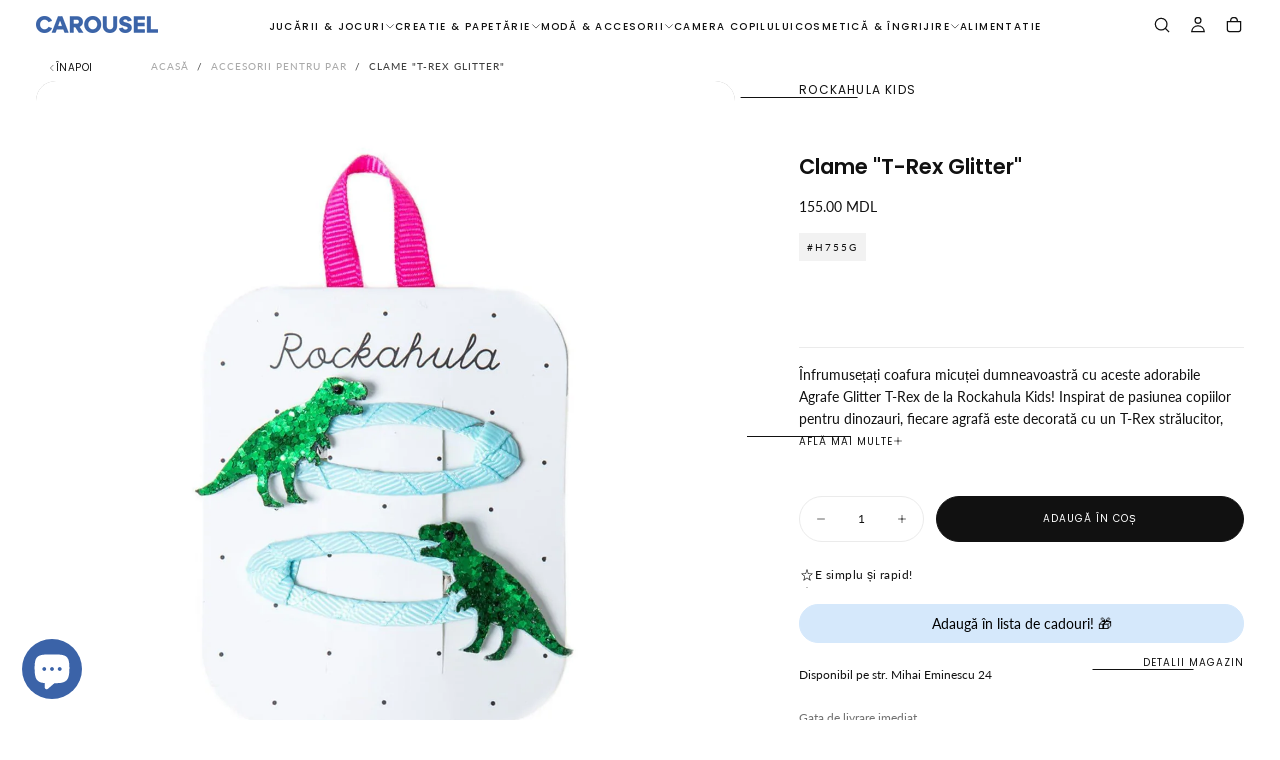

--- FILE ---
content_type: text/html; charset=utf-8
request_url: https://carousel.md/variants/41748379009069/?section_id=pickup-availability
body_size: 386
content:
<div id="shopify-section-pickup-availability" class="shopify-section">
<pickup-availability-preview class="pickup-availability-preview"><p class="pickup-availability__info-title">Disponibil pe <span class="color-foreground">str. Mihai Eminescu 24</span></p>
      <p class="pickup-availability__info-meta"> Gata de livrare imediat</p><menu-drawer class="pickup-availability__drawer drawer">
      <details id="Pickup-Availability-drawer" class="drawer__container">
        <summary class="drawer__button section__drawer-button">
          <button type="button" class="button button--text button--uppercase">Detalii magazin</button>
        </summary>

        <div class="drawer__content js-drawer" id="Pickup-Availability-menu-drawer" tabindex="-1">
          <button
            class="drawer__button-close button-reset no-js-hidden js-btn-close-drawer"
            aria-label="Închide"
            aria-controls="Pickup-Availability-menu-drawer"
            aria-expanded="false"
          >
<svg width="1em" height="1em" viewBox="0 0 24 24" fill="none" xmlns="http://www.w3.org/2000/svg">
        <path d="M5 5L19 19M19 5L5 19" stroke="currentColor" stroke-width="1.5" stroke-linecap="square"/>
      </svg>
</button>
          <div class="drawer__row drawer__row--gutter-sm">
            <h2 class="drawer__title heading-static">
              Translation missing: ro.product.pickup_availability
            </h2>
            <ul class="pickup-availability-stores list-unstyled" role="list"><li class="pickup-availability-store">
                  <p class="pickup-availability-store__title">str. Mihai Eminescu 24</p>
                  <p class="pickup-availability-store__preview">
<svg width="1em" height="1em" viewBox="0 0 24 24" fill="none" xmlns="http://www.w3.org/2000/svg">
        <path d="M3 15L9.29412 20L21 4" stroke="currentColor" stroke-width="1.5" stroke-linecap="square" stroke-linejoin="square" />
      </svg>

                      Preluare disponibilă,  gata de livrare imediat
</p><address class="pickup-availability-address"><p>str. Mihai Eminescu 24<br>2042 Chisinau <br>Republica Moldova</p></address>
                </li></ul>
          </div>
        </div>
      </details>
    </menu-drawer>
  </pickup-availability-preview></div>

--- FILE ---
content_type: text/javascript
request_url: https://carousel.md/cdn/shop/t/39/assets/global.js?v=25615628011969451921750154782
body_size: 13537
content:
const mobileWidth=750,tabletWidth=990,windowDynamicEvents=["scroll","resize"],isDesktop=window.innerWidth>990,isTablet=window.innerWidth<=990&&window.innerWidth>=750,isMobile=window.innerWidth<750,body=document.querySelector("body"),main=document.querySelector("main"),sectionsOfHeaderGroup=Array.from(document.querySelectorAll(".shopify-section-group-header-group")).filter(section=>!section.classList.contains("section-header")),headerElement=document.querySelector("#header, #shopify-section-main-password-header");headerElement&&sectionsOfHeaderGroup.push(headerElement);let header=document.querySelector("#header, #shopify-section-main-password-header"),announcementBar=document.querySelector(".js-announcement-bar"),heroBanner=document.querySelector(".hero-banner");const isHeaderSticky=header?.classList.contains("is-sticky"),sectionsOfAnnouncementBar=document.querySelectorAll(".section-announcement-bar");if(sectionsOfAnnouncementBar){let calcSectionHeights2=function(section){return{visibleHeight:Math.max(0,Math.min(section.offsetHeight,window.innerHeight-section.getBoundingClientRect().top,section.getBoundingClientRect().bottom)),height:section.getBoundingClientRect().height}},updateVisibleHeightsOfAnnouncementBars2=function(){let totalVisibleHeights=0,totalHeights=0;sectionsOfAnnouncementBar.forEach(section=>{Array.prototype.indexOf.call(section.parentNode.children,section)<headerIndex&&Array.from(sectionsOfAnnouncementBar).filter(section2=>Array.prototype.indexOf.call(section2.parentNode.children,section2)<headerIndex).forEach(section2=>{const{height,visibleHeight}=calcSectionHeights2(section2);totalHeights+=height,totalVisibleHeights+=visibleHeight})}),setCustomProperty2("--announcement-bars-before-header-heights",`${parseFloat(totalHeights)}px`),setCustomProperty2("--announcement-bars-before-header-visible-heights",`${parseFloat(totalVisibleHeights)}px`)};var calcSectionHeights=calcSectionHeights2,updateVisibleHeightsOfAnnouncementBars=updateVisibleHeightsOfAnnouncementBars2;const headerIndex=Array.prototype.indexOf.call(document.body.children,document.querySelector("header")),mainIndex=Array.prototype.indexOf.call(main.parentNode.children,main),setCustomProperty2=(property,value)=>{document.documentElement.style.setProperty(property,value)};updateVisibleHeightsOfAnnouncementBars2(),window.addEventListener("scroll",updateVisibleHeightsOfAnnouncementBars2),window.addEventListener("resize",updateVisibleHeightsOfAnnouncementBars2)}let productMedia=document.querySelector(".main-product__media"),productMediaSwiper=document.querySelector(".main-product__media .swiper--product-gallery"),productCardMedia=document.querySelector(".product-card__media"),productCardCollections=document.querySelector(".product-card");document.addEventListener("DOMContentLoaded",function(){document.querySelectorAll('img[loading="lazy"]:not(.animation-none)').forEach(img=>{img.classList.add("lazy"),img.addEventListener("load",function(){handleLazyLoadedImage(img)}),img.complete&&handleLazyLoadedImage(img)});function handleLazyLoadedImage(img){!img||!img.hasAttribute("loading")||setTimeout(()=>{img.removeAttribute("loading"),img.classList.remove("lazy")},100)}function mutationCallbackForLazyLoadedImage(mutationList,observer2){for(const mutation of mutationList)mutation.type==="childList"&&mutation.addedNodes.length>0&&mutation.addedNodes.forEach(node=>{node instanceof HTMLElement&&node.querySelector('img[loading="lazy"]')&&node.querySelectorAll('img[loading="lazy"]').forEach(img=>{handleLazyLoadedImage(img)})})}new MutationObserver(mutationCallbackForLazyLoadedImage).observe(document.querySelector("body"),{childList:!0,subtree:!0})}),document.querySelectorAll(".hero__inner > .media > video > img").forEach(function(el){el.setAttribute("loading","lazy"),el.setAttribute("alt","Video Cover")}),document.querySelectorAll(".lazyload").forEach(function(el){el.setAttribute("loading","lazy")}),windowDynamicEvents.forEach(eventType=>{window.addEventListener(eventType,()=>{setRootCustomProperties()})}),setRootCustomProperties(),Shopify.designMode&&(window.addEventListener("shopify:section:load",setRootCustomProperties),window.addEventListener("shopify:section:select",setRootCustomProperties)),window.addEventListener("shopify:section:load",function(){header=document.querySelector("#header, #shopify-section-main-password-header header"),announcementBar=document.querySelector(".js-announcement-bar"),productCardMedia=document.querySelector(".product-card__media")});function getCoordinates(element){const rect=element.getBoundingClientRect();return{top:rect.top+window.scrollY,right:rect.right+window.scrollX,bottom:rect.bottom+window.scrollY,left:rect.left+window.scrollX}}function setCustomProperty(property,value){document.documentElement.style.setProperty(property,value)}function setRootCustomProperties(){const setCustomProperty2=(property,value)=>{document.documentElement.style.setProperty(property,value)};if(sectionsOfHeaderGroup.length>0){const totalHeight=Array.from(sectionsOfHeaderGroup).reduce((sum,section)=>sum+section.offsetHeight,0);document.documentElement.style.setProperty("--header-group-height",`${totalHeight-1}px`)}let headerHeight=0;header&&(headerHeight=header.getBoundingClientRect().height.toFixed(2)),setCustomProperty2("--header-height",`${parseFloat(headerHeight)}px`);let cartDrawerBody=document.querySelector(".cart-drawer__body");cartDrawerBody&&(setCustomProperty2("--cart-drawer-body-width",`${parseFloat(cartDrawerBody.offsetWidth)}px`),setCustomProperty2("--cart-drawer-body-height",`${parseFloat(cartDrawerBody.offsetHeight)}px`)),productMedia&&setCustomProperty2("--product-media-area-width",`${parseFloat(productMedia.offsetWidth)}px`);function setInitalProductMediaAreaHeight(){if(productMedia&&body.classList.contains("template--product")){let initialProductMediaAreaHeight=0;const mainTop=getCoordinates(main).top,productMediaTop=getCoordinates(productMedia).top,productTopbar=document.querySelector(".product__topbar-nav");let productTopbarHeight=0;productTopbar&&(productTopbarHeight=productTopbar.offsetHeight),initialProductMediaAreaHeight=window.innerHeight-Math.round(mainTop)-2*Math.round(productMediaTop-mainTop)+Math.round(productTopbarHeight),Array.prototype.indexOf.call(main.children,document.querySelector("main section.main-product"))>0&&(initialProductMediaAreaHeight=window.innerHeight-Math.round(mainTop)-2*Math.round(productMediaTop-mainTop)+Math.round(productTopbarHeight)),initialProductMediaAreaHeight=Math.round(initialProductMediaAreaHeight-24),setCustomProperty2("--product-media-area-height",initialProductMediaAreaHeight+"px")}}function setInitalProductMediaSwiperAreaHeight(){const sliderWrapper=document.querySelector(".main-product__media--slider-wrapper");sliderWrapper&&setCustomProperty2("--product-media-area-swiper-height",`${parseInt(sliderWrapper.offsetHeight)}px`)}document.addEventListener("DOMContentLoaded",setInitalProductMediaAreaHeight),window.addEventListener("resize",setInitalProductMediaAreaHeight),window.addEventListener("change",setInitalProductMediaAreaHeight),document.addEventListener("DOMContentLoaded",setInitalProductMediaSwiperAreaHeight),window.addEventListener("resize",setInitalProductMediaSwiperAreaHeight),window.addEventListener("change",setInitalProductMediaSwiperAreaHeight),Shopify.designMode&&window.addEventListener("shopify:section:load",setInitalProductMediaSwiperAreaHeight),heroBanner&&(setCustomProperty2("--hero-banner-top",`${parseFloat(getCoordinates(heroBanner).top)}px`),setCustomProperty2("--hero-banner-bottom",`${parseFloat(getCoordinates(heroBanner).bottom)}px`));const articleHeroMedia=document.querySelector(".js-article-hero-media"),articleContent=document.querySelector(".js-article-content");if(articleHeroMedia||articleContent){let socialShareStickyTop=0,socialShareStickyStart=0,headerBottom=parseInt(header.getBoundingClientRect().bottom);articleHeroMedia?(socialShareStickyTop=parseInt(articleHeroMedia.getBoundingClientRect().top),socialShareStickyStart=parseInt(articleHeroMedia.getBoundingClientRect().right)):(socialShareStickyTop=parseInt(articleContent.getBoundingClientRect().y),socialShareStickyStart=parseInt(articleContent.getBoundingClientRect().right)),socialShareStickyTop<0+headerBottom&&(socialShareStickyTop=headerBottom),setCustomProperty2("--social-share-sticky-top",`${socialShareStickyTop}px`),setCustomProperty2("--social-share-sticky-start",`${socialShareStickyStart}px`)}if(heroBanner){let heroInner=heroBanner.querySelectorAll(".hero__inner");if(heroInner.length>0){let headerMenuTextColor=heroInner[0].getAttribute("data-header-menu-text-color");headerMenuTextColor&&setCustomProperty2("--transparent-header-menu-text-color",`${headerMenuTextColor}`)}}else setCustomProperty2("--transparent-header-menu-text-color","var(--color-background)");productCardMedia&&setCustomProperty2("--product-card-media-height",`${parseInt(productCardMedia.offsetHeight)}px`)}function scrollPositionY(){setCustomProperty("--window-scroll-y-position",window.scrollY),window.scrollY===0?(document.body.classList.add("is-at-top"),document.body.classList.remove("is-scrolled")):(document.body.classList.add("is-scrolled"),document.body.classList.remove("is-at-top"))}scrollPositionY(),window.addEventListener("scroll",scrollPositionY);const bodyScroll={lock(container){bodyScrollLock.disableBodyScroll(container)},unlock(container){bodyScrollLock.enableBodyScroll(container)},clear(){bodyScrollLock.clearAllBodyScrollLocks()}},onKeyUpEscape=event=>{if(event.code.toUpperCase()!=="ESCAPE")return;const openDetailsElement=event.target.closest("details[open]");if(!openDetailsElement)return;const summaryElement=openDetailsElement.querySelector("summary");openDetailsElement.removeAttribute("open"),summaryElement.setAttribute("aria-expanded",!1),summaryElement.focus({preventScroll:!0})},getFocusableElements=container=>Array.from(container.querySelectorAll('summary, a[href], button:enabled, [tabindex]:not([tabindex^="-"]), [draggable], area, input:not([type=hidden]):enabled, select:enabled, textarea:enabled, object, iframe'));document.querySelectorAll('[id^="Details-"] summary').forEach(summary=>{summary.setAttribute("role","button"),summary.setAttribute("aria-expanded",summary.parentNode.hasAttribute("open")),summary.nextElementSibling.getAttribute("id")&&summary.setAttribute("aria-controls",summary.nextElementSibling.id),summary.addEventListener("click",event=>{event.currentTarget.setAttribute("aria-expanded",!event.currentTarget.closest("details").hasAttribute("open"))}),!summary.closest("header-drawer")&&summary.parentElement.addEventListener("keyup",onKeyUpEscape)});const trapFocusHandlers={},removeTrapFocus=(elementToFocus=null)=>{document.removeEventListener("focusin",trapFocusHandlers.focusin),document.removeEventListener("focusout",trapFocusHandlers.focusout),document.removeEventListener("keydown",trapFocusHandlers.keydown),elementToFocus&&elementToFocus.focus({preventScroll:!0})},trapFocus=(container,elementToFocus=container)=>{var elements=getFocusableElements(container),first=elements[0],last=elements[elements.length-1];removeTrapFocus(),trapFocusHandlers.focusin=event=>{event.target!==container&&event.target!==last&&event.target!==first||document.addEventListener("keydown",trapFocusHandlers.keydown)},trapFocusHandlers.focusout=function(){document.removeEventListener("keydown",trapFocusHandlers.keydown)},trapFocusHandlers.keydown=function(event){event.code.toUpperCase()==="TAB"&&(event.target===last&&!event.shiftKey&&(event.preventDefault(),first.focus()),(event.target===container||event.target===first)&&event.shiftKey&&(event.preventDefault(),last.focus()))},document.addEventListener("focusout",trapFocusHandlers.focusout),document.addEventListener("focusin",trapFocusHandlers.focusin),elementToFocus.focus()},serializeForm=form=>{const obj={},formData=new FormData(form);for(const key of formData.keys())obj[key]=formData.get(key);return JSON.stringify(obj)},deepClone=obj=>JSON.parse(JSON.stringify(obj)),handleize=str=>str.replace(/[ /_]/g,"-").toLowerCase(),decode=str=>decodeURIComponent(str).replace(/\+/g," "),getOffsetTop=element=>{let offsetTop=0;do isNaN(element.offsetTop)||(offsetTop+=element.offsetTop);while(element=element.offsetParent);return offsetTop};class MenuDrawer extends HTMLElement{constructor(){super(),this.details=this.querySelector("details"),this.summary=this.querySelector("summary"),this.drawer=this.querySelector(".js-drawer"),this.btnsCloseDrawer=this.querySelectorAll(".js-btn-close-drawer"),this.btnsCloseDrawer=[...this.btnsCloseDrawer].filter(btnCloseDrawer=>this.drawer===btnCloseDrawer.closest(".js-drawer")),this.elementToFocus=this.querySelector(".js-drawer-focus-element")||this.btnsCloseDrawer[0],this.toggleButtons=[this.summary,...this.btnsCloseDrawer],this.isParentDrawerOpen=!1,this.predictiveSearch=this.querySelector("predictive-search"),this.HeaderDrawer=document.querySelector("header-drawer"),this.setInitialAccessibilityAttr(),this.toggleButtons.forEach(toggleButton=>{toggleButton.addEventListener("click",e=>{e.preventDefault(),this.toggleDrawer()})}),this.addEventListener("keydown",e=>{const isEscapeKey=e.key==="Escape",isDrawerOpen=this.details.classList.contains("menu-opening"),nestedOpenDrawer=this.details.querySelector("details[open]");!isEscapeKey||nestedOpenDrawer||!isDrawerOpen||this.predictiveSearch&&this.predictiveSearch.input==document.activeElement||this.toggleDrawer()}),this.toggleTrapFocus()}toggleDrawer(){const isDrawerTransitioning=this.details.classList.contains("drawer-transitioning"),isDetailsOpen=this.details.hasAttribute("open"),headerDiv=document.getElementById("header");if(isDetailsOpen)this.details.classList.remove("menu-opening"),this.toggleButtons.forEach(toggleButton=>{toggleButton.classList.remove("menu-is-open"),toggleButton.setAttribute("aria-expanded",!1)}),body.style.overflow="",document.documentElement.style.overflow="",document.documentElement.style.position="",document.documentElement.style.width="",body.classList.remove("drawer--is-open"),this.isParentDrawerOpen&&(this.parentDrawer.style.overflow=""),setTimeout(()=>{this.details.removeAttribute("open")},500);else{this.details.setAttribute("open",""),this.toggleButtons.forEach(toggleButton=>{toggleButton.classList.add("menu-is-open"),toggleButton.setAttribute("aria-expanded",!0)}),this.details.classList.add("menu-opening"),headerDiv.classList.add("menu-open"),body.style.overflow==="hidden"?(this.parentDrawer=this.closest(".js-drawer"),this.parentDrawer&&(this.isParentDrawerOpen=!0,this.parentDrawer.style.overflow="hidden")):(body.style.overflow="hidden",body.classList.add("drawer--is-open"),document.documentElement.style.overflow="hidden",document.documentElement.style.position="fixed",document.documentElement.style.width="100%");var searchInput=this.querySelector("#search-desktop");searchInput&&(searchInput.focus(),headerDiv&&headerDiv.classList.remove("menu-open"))}const handleDropdownTransition=e=>{if(e.target!==this.drawer||e.propertyName!=="visibility")return;this.details.classList.remove("drawer-transitioning"),this.elementToFocus&&this.elementToFocus.focus({preventScroll:!0}),this.details.hasAttribute("open")||(this.toggleButtons.forEach(toggleButton=>{toggleButton.setAttribute("aria-expanded",!1)}),this.summary.focus({preventScroll:!0})),this.isParentDrawerOpen?(this.parentDrawer.style.overflow="",document.body.style.overflow=""):document.body.style.overflow="hidden",e.target.removeEventListener("transitionend",handleDropdownTransition)};this.drawer.addEventListener("transitionstart",e=>{this.details.classList.add("drawer-transitioning")},{once:!0}),this.drawer.addEventListener("transitionend",handleDropdownTransition)}closeAllOtherDrawers(){document.querySelectorAll(".js-drawer").forEach(drawer=>{const details=drawer.closest("details");details&&details!==this.details&&(details.removeAttribute("open"),drawer.style.overflow="")}),document.body.style.overflow=""}instantlyHideDrawer(){this.toggleButtons.forEach(toggleButton=>{toggleButton.setAttribute("aria-expanded",!1)}),this.details.classList.remove("menu-opening"),this.details.removeAttribute("open"),body.style.overflow=""}toggleTrapFocus(container=this.drawer){let isHandlingFocus=!1;document.addEventListener("focusin",e=>{if(isHandlingFocus)return;if(isHandlingFocus=!0,!this.details.classList.contains("menu-opening")){isHandlingFocus=!1;return}const openDrawer=e.target.closest("details.menu-opening .js-drawer"),nestedOpenDrawer=this.details.querySelector("details.menu-opening");if(openDrawer===this.drawer||nestedOpenDrawer){isHandlingFocus=!1;return}e.preventDefault();const focusableElements=getFocusableElements(container),focusedElementDOMPosition=container.compareDocumentPosition(e.target),visibleFocusableElements=focusableElements.filter(focusableElement=>{if(getComputedStyle(focusableElement).display==="none")return;const isSummary=focusableElement.tagName==="SUMMARY",focusableElementDetails=focusableElement.closest("details"),parentFocusableElementDetails=focusableElementDetails.parentElement.closest("details"),focusableElementDrawer=focusableElementDetails.querySelector(".js-drawer");return(focusableElementDrawer?focusableElementDrawer===this.drawer:focusableElementDetails===this.details)||isSummary&&parentFocusableElementDetails.hasAttribute("open")}),firstFocusableElement=visibleFocusableElements[0],lastFocusableElement=visibleFocusableElements[visibleFocusableElements.length-1];focusedElementDOMPosition>=4?firstFocusableElement.focus({preventScroll:!0}):lastFocusableElement.focus({preventScroll:!0}),isHandlingFocus=!1})}setInitialAccessibilityAttr(){const isDetailsOpen=this.details.hasAttribute("open");this.summary.setAttribute("role","button"),this.summary.setAttribute("aria-controls",this.drawer.id),this.summary.setAttribute("aria-expanded",isDetailsOpen)}}customElements.define("menu-drawer",MenuDrawer);class HeaderDrawer extends MenuDrawer{constructor(){super(),window.addEventListener("resize",e=>{if(!this.classList.contains("mobile-drawer"))return;const isDesktop2=window.innerWidth<990,isMenuOpen=this.details.classList.contains("menu-opening");isDesktop2||!isMenuOpen||this.instantlyHideDrawer()})}instantlyHideDrawer(){super.instantlyHideDrawer()}toggleDrawer(){const isDrawerTransitioning=this.details.classList.contains("drawer-transitioning"),drawerButton=this.querySelector(".drawer__button");drawerButton.classList.contains("menu-is-open")?(header.classList.remove("menu-open"),drawerButton.classList.remove("menu-is-open"),body.style.removeProperty("position"),window.scrollTo(0,this.scrollTopValue)):(this.scrollTopValue=window.scrollY,header.classList.add("menu-open"),drawerButton.classList.add("menu-is-open")),super.toggleDrawer(),this.querySelectorAll(".drawer__menu-item").forEach(item=>{item.classList.toggle("is--visible")}),this.querySelectorAll(".drawer__subnav-item").forEach(item=>{item.classList.toggle("is--visible")})}toggleTrapFocus(){super.toggleTrapFocus(this.details)}}customElements.define("header-drawer",HeaderDrawer);class DesktopDrawer extends MenuDrawer{constructor(){super(),window.addEventListener("resize",e=>{const isDesktop2=window.innerWidth<990,isMenuOpen=this.details.classList.contains("menu-opening");!isDesktop2||!isMenuOpen||this.instantlyHideDrawer()})}}customElements.define("desktop-drawer",DesktopDrawer);class SearchDrawer extends MenuDrawer{constructor(){super(),window.addEventListener("resize",e=>{this.details.classList.contains("menu-opening")}),this.btn=this.querySelector(".drawer__button"),this.btn.addEventListener("click",()=>{const headerDrawerDetails=document.querySelector("header-drawer details");headerDrawerDetails&&(headerDrawerDetails.removeAttribute("open"),headerDrawerDetails.classList.remove("menu-opening"))})}}customElements.define("search-drawer",SearchDrawer);function pauseAllMedia(){document.querySelectorAll(".js-youtube").forEach(video=>{video.contentWindow.postMessage('{"event":"command","func":"pauseVideo","args":""}',"*")}),document.querySelectorAll(".js-vimeo").forEach(video=>{video.contentWindow.postMessage('{"method":"pause"}',"*")}),document.querySelectorAll("video").forEach(video=>video.pause()),document.querySelectorAll("product-model").forEach(model=>{model.modelViewerUI&&model.modelViewerUI.pause()})}function unpauseAllMedia(){document.querySelectorAll(".js-youtube").forEach(video=>{video.contentWindow.postMessage('{"event":"command","func":"playVideo","args":""}',"*")}),document.querySelectorAll(".js-vimeo").forEach(video=>{video.contentWindow.postMessage('{"method":"play"}',"*")}),document.querySelectorAll("video").forEach(video=>{let playPromise=video.play();playPromise!==void 0&&playPromise.then(_=>{}).catch(error=>{video.play()})}),document.querySelectorAll("product-model").forEach(model=>{model.modelViewerUI&&model.modelViewerUI.play()})}const debounce=(fn,wait)=>{let t;return(...args)=>{clearTimeout(t),t=setTimeout(()=>fn.apply(this,args),wait)}},fetchConfig=(type="json")=>({method:"POST",headers:{"Content-Type":`application/${type}`,Accept:`application/${type}`}});class QuantityInput extends HTMLElement{constructor(){super(),this.input=this.querySelector("input"),this.changeEvent=new Event("change",{bubbles:!0}),this.querySelectorAll("button").forEach(button=>button.addEventListener("click",this.onButtonClick.bind(this)))}onButtonClick(event){event.preventDefault();const eventTarget=event.target.name?event.target:event.target.closest("button"),previousValue=this.input.value;eventTarget.name==="increment"?this.input.stepUp():this.input.stepDown(),previousValue!==this.input.value&&this.input.dispatchEvent(this.changeEvent)}}customElements.define("quantity-input",QuantityInput);class ModalOpener extends HTMLElement{constructor(){super();const button=this.querySelector("button");button&&button.addEventListener("click",()=>{const modal=document.querySelector(this.getAttribute("data-modal"));modal&&modal.show(button)})}}customElements.define("modal-opener",ModalOpener);class ModalDialog extends HTMLElement{constructor(){super(),this.dialogHolder=this.querySelector('[role="dialog"]'),this.querySelector('[id^="ModalClose-"]').addEventListener("click",this.hide.bind(this,!1)),this.addEventListener("keyup",event=>{event.code?.toUpperCase()==="ESCAPE"&&!event.target.closest("age-verification-popup")&&this.hide()}),this.addEventListener("click",event=>{event.target===this||event.target.closest("age-verification-popup, modal-dialog")||this.hide()}),this.dialogHolder.addEventListener("click",event=>{event.stopPropagation()})}connectedCallback(){this.moved||(this.moved=!0,document.body.appendChild(this))}show(opener){this.openedBy=opener,bodyScroll.lock(this.dialogHolder),this.setAttribute("open",""),trapFocus(this,this.dialogHolder),window.pauseAllMedia()}hide(){bodyScroll.unlock(this.dialogHolder),document.body.dispatchEvent(new CustomEvent("modalClosed")),this.removeAttribute("open"),removeTrapFocus(this.openedBy),window.unpauseAllMedia()}}customElements.define("modal-dialog",ModalDialog);function isIOS(){return/iPad|iPhone|iPod|iPad Simulator|iPhone Simulator|iPod Simulator/.test(navigator.platform)||navigator.platform==="MacIntel"&&navigator.maxTouchPoints>1}class DeferredMedia extends HTMLElement{constructor(){super();const poster=this.querySelector('[id^="Deferred-Poster-"]');poster&&poster.addEventListener("click",this.loadContent.bind(this))}loadContent(focus=!0){if(!this.getAttribute("loaded")){const content=document.createElement("div");content.appendChild(this.querySelector("template").content.firstElementChild.cloneNode(!0)),this.setAttribute("loaded",!0);const deferredElement=this.appendChild(content.querySelector("video, model-viewer, iframe"));isIOS()&&(deferredElement.controls=!0),deferredElement.play&&deferredElement.play(),focus&&deferredElement.focus()}}}customElements.define("deferred-media",DeferredMedia);class LocalizationForm extends HTMLElement{constructor(){super(),this.form=this.querySelector("form"),this.localizationInputElements=this.querySelectorAll('[name="country_code"], [name="language_code"]'),this.localizationInputElements.forEach(inputElement=>{inputElement.addEventListener("input",()=>{this.form.submit()})})}}customElements.define("localization-form",LocalizationForm);class AccordionDefault extends HTMLElement{constructor(){super(),this.hideMultiple=this.hasAttribute("data-hide-multiple"),this.summaryElements=this.querySelectorAll("summary"),this.setInitialAccessibilityAttr(),this.addEventListener("click",e=>{let isBtn=e.target.classList.contains("js-btn");isBtn||(isBtn=e.target.closest("summary.js-btn")),isBtn&&(e.preventDefault(),this.toggleDropdown(e.target.classList.contains("js-btn")?e.target:e.target.closest("summary")),this.collapseInactiveItems())}),this.addEventListener("keydown",e=>{if(!(e.key==="Escape"))return;const closestOpenDetails=document.activeElement.closest("details.is-active");if(!closestOpenDetails)return;const btn=closestOpenDetails.querySelector("summary");if(this.closest("menu-drawer").classList.contains("facets__drawer")){this.closest("menu-drawer").toggleDrawer();return}this.toggleDropdown(btn),this.collapseInactiveItems()})}collapseInactiveItems(){if(!this.hideMultiple)return;document.querySelectorAll("accordion-default summary").forEach(summary=>{summary.closest("accordion-default").toggleDropdown(summary,!0)})}toggleDropdown(btn,forceClose){const dropdown=btn.nextElementSibling;if(dropdown.classList.contains("is-transitioning"))return;const details=btn.parentElement,accordionContainer=details.closest(".product__accordion");if(forceClose){details.classList.remove("is-active"),details.removeAttribute("open"),btn.setAttribute("aria-expanded",!1),dropdown.style.height="0px";return}details.classList.toggle("is-active");const isDetailsActive=details.classList.contains("is-active");btn.setAttribute("aria-expanded",isDetailsActive),isDetailsActive?(details.setAttribute("open",""),dropdown.style.height=`${dropdown.scrollHeight}px`,setTimeout(()=>{if(accordionContainer){const rect=accordionContainer.getBoundingClientRect(),scrollY=window.scrollY+rect.top-150;window.scrollTo({top:scrollY,behavior:"smooth"})}},150)):(dropdown.style.height=`${dropdown.scrollHeight}px`,setTimeout(()=>{dropdown.style.height="0px"},0)),dropdown.classList.add("is-transitioning"),dropdown.addEventListener("transitionend",handleHeightTransition);function handleHeightTransition(e){if(dropdown.removeEventListener("transitionend",handleHeightTransition),dropdown.classList.remove("is-transitioning"),isDetailsActive){dropdown.style.height="auto";return}details.removeAttribute("open"),btn.focus()}}setInitialAccessibilityAttr(){this.summaryElements.forEach(summaryElement=>{const detailsElement=summaryElement.parentElement,dropdown=summaryElement.nextElementSibling,isDetailsOpen=detailsElement.hasAttribute("open");summaryElement.setAttribute("role","button"),summaryElement.setAttribute("aria-controls",dropdown.id),summaryElement.setAttribute("aria-expanded",isDetailsOpen)})}}customElements.define("accordion-default",AccordionDefault);const nav=document.querySelector(".js-nav");nav?.addEventListener("click",function(e){const isHoverDisabled=matchMedia("(hover: none)").matches,isLink=e.target.classList.contains("js-nav-link");if(!isHoverDisabled||!isLink)return;const linkItem=e.target.parentElement,activeLinkItem=linkItem.parentElement.querySelector(".js-nav-item.is-active"),hasDropdown=linkItem.classList.contains("has-dropdown");activeLinkItem!==linkItem&&activeLinkItem?.classList.remove("is-active"),hasDropdown&&(e.preventDefault(),linkItem.classList.toggle("is-active"))}),document.addEventListener("click",function(e){if(e.target.closest(".js-nav-item.is-active"))return;const activeLinkItems=document.querySelectorAll(".js-nav-item.is-active");activeLinkItems.length!=0&&activeLinkItems.forEach(activeLinkItem=>{activeLinkItem.classList.remove("is-active")})});let navItems=document.querySelectorAll(".js-nav-item.has-dropdown:not(.dropdown)");window.addEventListener("shopify:section:load",function(){navItems=document.querySelectorAll(".js-nav-item.has-dropdown:not(.dropdown)")}),["DOMContentLoaded","resize"].forEach(eventType=>{window.addEventListener(eventType,()=>{navItems=document.querySelectorAll(".js-nav-item.has-dropdown:not(.dropdown)"),navItems.forEach(navItem=>{const dropdown=navItem.querySelector(".js-dropdown");if(!dropdown)return;const{y,height}=navItem.getBoundingClientRect(),itemTop=y+height,dropdownY=dropdown.getBoundingClientRect().y;if(itemTop===dropdownY)return;const difference=Math.round(dropdownY-itemTop);navItem.style.setProperty("--after-height",`${difference}px`)})})});let hero=document.querySelector(".hero-banner")||document.querySelector("main section");window.addEventListener("shopify:section:load",function(){hero=document.querySelector(".hero-banner")||document.querySelector("main section")});const megaMenu=document.querySelector("nav.js-nav");if(megaMenu){let toggleHeaderTransparency2=function(){megaMenu.querySelector(".js-dropdown.is-visible")?header.classList.add("is-megamenu-open"):header.classList.remove("is-megamenu-open")},closeAllDropdowns2=function(){megaMenu.querySelectorAll(".js-dropdown.is-visible").forEach(dropdown=>{const menuItem=dropdown.closest(".js-nav-item")?.getAttribute("data-menu-item");megaMenu.querySelectorAll(".header__nav-sublinks").forEach(sublink=>{sublink.classList.contains("is-visible")&&sublink.classList.remove("is-visible")}),menuItem!==null&&dropdown.classList.remove("is-visible")})};var toggleHeaderTransparency=toggleHeaderTransparency2,closeAllDropdowns=closeAllDropdowns2;megaMenu.querySelectorAll(".js-nav-item").forEach(item=>{const menuContent=item.querySelector(".js-dropdown");item.addEventListener("mouseenter",()=>{item.getAttribute("data-menu-item")!==null&&(closeAllDropdowns2(),menuContent&&menuContent.classList.add("is-visible"),toggleHeaderTransparency2())}),item.addEventListener("mouseleave",e=>{const related=e.relatedTarget;related&&(menuContent?.contains(related)||item.contains(related)||megaMenu.contains(related))||(closeAllDropdowns2(),toggleHeaderTransparency2())}),menuContent&&menuContent.addEventListener("mouseleave",e=>{const related=e.relatedTarget;related&&(menuContent.contains(related)||item.contains(related)||megaMenu.contains(related))||(closeAllDropdowns2(),toggleHeaderTransparency2())})}),megaMenu.addEventListener("mouseleave",()=>{closeAllDropdowns2(),toggleHeaderTransparency2()})}document.querySelectorAll(".header__nav-item.dropdown [data-child-menu-item]").forEach(childItem=>{const childMenuContent=childItem.querySelector("[data-child-menu-content]");childItem.addEventListener("mouseenter",()=>{document.querySelectorAll(".header__nav-item.dropdown [data-child-menu-content]").forEach(menuContent=>{menuContent.classList.remove("is-visible")}),childMenuContent?.classList.add("is-visible")}),childItem.addEventListener("mouseleave",e=>{const related=e.relatedTarget;related&&related.closest("[data-child-menu-item]")!==childItem&&related.closest("[data-child-menu-item]")&&childMenuContent?.classList.remove("is-visible")})});const animationObserverOptions={rootMargin:"-100px"},animationObserver=new IntersectionObserver(entries=>{entries.forEach(entry=>{entry.isIntersecting&&(entry.target.classList.add("animation-init"),entry.target.addEventListener("animationend",()=>{entry.target.classList.add("animation-none")},{once:!0}),animationObserver.unobserve(entry.target))})},animationObserverOptions);observeAnimationElements(),window.addEventListener("shopify:section:load",()=>{observeAnimationElements()});function observeAnimationElements(){document.querySelectorAll('[class*="js-animation-"]').forEach(animationElement=>{animationObserver.observe(animationElement)})}function preventDefault(event){event.preventDefault()}class DropdownInput extends HTMLElement{constructor(){super(),this.select=this.querySelector("select"),this.dropdown=null,this.buttons=null,this.detailsTemplate=this.querySelector('template[data-name="details"]'),this.optionTemplate=this.querySelector('template[data-name="option"]'),this.select}connectedCallback(){this.init()}init(){this.select.classList.add("hidden"),this.appendTemplate()}appendTemplate(){const detailsTemplate=this.detailsTemplate.content.firstElementChild.cloneNode(!0),optionTemplate=this.optionTemplate.content,options=Array.from(this.select.options);if(options.length===0)return;const selectedOption=options.find(option=>option.selected);detailsTemplate.querySelector("[data-label]").textContent=selectedOption.label,options.forEach(option=>{const html=optionTemplate.cloneNode(!0),button=html.querySelector("button"),li=html.querySelector("li");button.setAttribute("data-value",option.value),button.textContent=option.label,button.toggleAttribute("disabled",option.disabled),li.classList.toggle("is-active",option.selected),detailsTemplate.querySelector("[data-options]").append(html)}),this.append(detailsTemplate),this.dropdown=this.querySelector("details"),this.buttons=this.dropdown.querySelectorAll("button"),this.setHandlers()}update(){this.dropdown=null,this.buttons=null,this.querySelector("details")?.remove(),this.appendTemplate()}setHandlers(){this.querySelector("summary").addEventListener("click",this.onSummaryClick.bind(this)),this.buttons.forEach((button,index)=>{button.addEventListener("click",event=>this.onOptionSelect(event,index))})}onOptionSelect(event,index){event.preventDefault(),Array.from(this.select.options).forEach(option=>option.removeAttribute("selected")),this.select.options[index].setAttribute("selected","selected"),this.select.value=event.target.dataset.value,this.select.dispatchEvent(new Event("change",{bubbles:!0})),this.querySelector("[data-label]").textContent=this.select.options[index].label,this.setSelectedOption(event.target),this.update()}setSelectedOption(buttonOption){const buttonEl=buttonOption;this.buttons.forEach(button=>{button.parentElement.classList.remove("is-active")}),buttonEl.parentElement.classList.add("is-active"),this.select.dispatchEvent(new Event("change")),this.select.closest("form")?.dispatchEvent(new Event("input")),this.close(void 0,this.dropdown.querySelector("summary"),this.dropdown)}onSummaryClick(event){const summaryElement=event.currentTarget,detailsElement=summaryElement.parentNode;detailsElement.hasAttribute("open")?this.close(event,summaryElement,detailsElement):this.open(summaryElement,detailsElement)}open(summaryElement,detailsElement){setTimeout(()=>{detailsElement.classList.add("is-open")}),summaryElement.setAttribute("aria-expanded",!0),trapFocus(detailsElement,summaryElement)}close(event,summaryElement,detailsElement){event&&event.preventDefault(),detailsElement.classList.remove("is-open"),removeTrapFocus(summaryElement),this.closeAnimation(detailsElement)}closeAnimation(detailsElement){let animationStart;const handleAnimation=time=>{animationStart===void 0&&(animationStart=time),time-animationStart<300?window.requestAnimationFrame(handleAnimation):detailsElement.removeAttribute("open")};window.requestAnimationFrame(handleAnimation)}}customElements.define("dropdown-input",DropdownInput);class CountdownTimer extends HTMLElement{constructor(){super();const timezone=this.dataset.timezone,date=this.dataset.date.split("-").filter(function(el){return el!=""}),day=parseInt(date[0]),month=parseInt(date[1]),year=parseInt(date[2]);let time=this.dataset.time,tarhour,tarmin;time!=null&&(time=time.split(":"),tarhour=parseInt(time[0]),tarmin=parseInt(time[1]));let date_string=month+"/"+day+"/"+year+" "+tarhour+":"+tarmin+" GMT"+timezone;this.countDownDate=new Date(year,month-1,day,tarhour,tarmin,0,0).getTime(),this.countDownDate=new Date(date_string).getTime()}convertDateForIos(date){var arr=date.split(/[- :]/);return date=new Date(arr[0],arr[1]-1,arr[2],arr[3],arr[4],arr[5]),date}connectedCallback(){let _this=this,timer_layout=_this.dataset.timerLayout,timer_ended_message=_this.dataset.endMessage;const updateTime=function(){const now=new Date().getTime(),distance=_this.countDownDate-now,days=Math.floor(distance/(1e3*60*60*24)),hours=Math.floor(distance%(1e3*60*60*24)/(1e3*60*60)),minutes=Math.floor(distance%(1e3*60*60)/(1e3*60)),seconds=Math.floor(distance%(1e3*60)/1e3);let countdownTimerColumns=_this.querySelector(".countdown-timer__columns"),countdownTimerMessage=_this.querySelector(".countdown-timer__message"),daysBlock=_this.querySelector(".days .countdown-timer__column-number"),hoursBlock=_this.querySelector(".hours .countdown-timer__column-number"),minutesBlock=_this.querySelector(".minutes .countdown-timer__column-number"),secondsBlock=_this.querySelector(".seconds .countdown-timer__column-number");if(distance<0){if(daysBlock&&(daysBlock.innerHTML=0),hoursBlock&&(hoursBlock.innerHTML=0),minutesBlock&&(minutesBlock.innerHTML=0),secondsBlock&&(secondsBlock.innerHTML=0),_this.classList.add("loading-effect"),_this.setAttribute("data-is-ended","true"),timer_layout!=="1"&&(countdownTimerColumns&&countdownTimerColumns.classList.add("hidden"),countdownTimerMessage&&countdownTimerMessage.classList.remove("hidden")),timer_layout==="1"){let calloutBannerContentHeading=_this.closest(".callout-banner")?.querySelector(".callout-banner__content-heading");calloutBannerContentHeading&&(calloutBannerContentHeading.innerHTML=_this.dataset.endMessage)}}else requestAnimationFrame(updateTime),daysBlock&&(daysBlock.innerHTML=CountdownTimer.addZero(days)),hoursBlock&&(hoursBlock.innerHTML=CountdownTimer.addZero(hours)),minutesBlock&&(minutesBlock.innerHTML=CountdownTimer.addZero(minutes)),secondsBlock&&(secondsBlock.innerHTML=CountdownTimer.addZero(seconds)),days===0&&daysBlock&&daysBlock.parentElement.parentElement.remove(),_this.classList.remove("loading-effect")};requestAnimationFrame(updateTime)}static addZero(x){return x<10&&x>=0?"0"+x:x}}if(customElements.define("countdown-timer",CountdownTimer),!customElements.get("text-truncator")){class TextTruncator extends HTMLElement{constructor(){super(),this.initElements()}connectedCallback(){this.setupTextTruncation()}initElements(){this.textTruncatorButton=this.querySelector(".text-truncator__button"),this.textTruncatorButtonText=this.textTruncatorButton?.querySelector(".text-truncator__button-text"),this.textTruncatorIconPlus=this.textTruncatorButton?.querySelector(".icon-plus"),this.textTruncatorIconMinus=this.textTruncatorButton?.querySelector(".icon-minus")}setupTextTruncation(){const textTruncator=this.querySelector(".text-truncator");textTruncator.style.display="block";const{lineHeight,lineCount,maxLineCount}=this.calculateLineCounts(textTruncator);lineCount>maxLineCount?(this.applyTextTruncation(textTruncator,lineHeight,maxLineCount),this.setupButton(textTruncator)):this.removeTextTruncation(textTruncator)}calculateLineCounts(element){const lineHeight=parseFloat(window.getComputedStyle(element).lineHeight),lineCount=Math.floor(element.clientHeight/lineHeight),maxLineCount=parseInt(this.dataset.maxLineCount);return{lineHeight,lineCount,maxLineCount}}applyTextTruncation(element,lineHeight,maxLineCount){element.classList.add("text-truncator--hidden");const maxHeight=`${lineHeight*maxLineCount}px`,style=document.createElement("style");style.innerHTML=`.text-truncator--hidden { max-height: ${maxHeight}; }`,document.head.appendChild(style),this.textTruncatorButton&&(this.textTruncatorButton.style.display="")}removeTextTruncation(element){element.classList.remove("text-truncator--hidden"),this.textTruncatorButton&&(this.textTruncatorButton.style.display="none")}setupButton(textTruncator){this.textTruncatorButton&&(this.textTruncatorButtonText.innerHTML=`<span>${this.dataset.readMore}</span>`,this.toggleIcons("plus"),this.textTruncatorButton.addEventListener("click",event=>{event.preventDefault(),this.toggleTextTruncation(textTruncator)}))}toggleTextTruncation(textTruncator){const paragraphs=textTruncator.querySelectorAll("p"),isHidden=textTruncator.classList.contains("text-truncator--hidden");paragraphs.forEach((paragraph,index)=>{paragraph.style.marginTop=isHidden&&index!==0?"1rem":""}),textTruncator.classList.toggle("text-truncator--hidden"),this.textTruncatorButtonText.innerHTML=`<span>${isHidden?this.dataset.readLess:this.dataset.readMore}</span>`,this.toggleIcons(isHidden?"minus":"plus"),isHidden&&window.innerWidth<768?textTruncator.style.overflow="scroll":(textTruncator.style.maxHeight="",textTruncator.style.overflow="")}toggleIcons(iconType){this.textTruncatorIconPlus.style.display=iconType==="plus"?"inline-block":"none",this.textTruncatorIconMinus.style.display=iconType==="minus"?"inline-block":"none"}}customElements.define("text-truncator",TextTruncator)}class BackToTop extends HTMLElement{constructor(){super(),this.vertical_offset_for_trigger=window.innerHeight*.5,this.addEventListener("click",this.scrollToTop.bind(this))}scrollToTop(){window.scroll({top:0,behavior:"smooth"})}connectedCallback(){window.addEventListener("scroll",()=>this.handleScroll(),{passive:!0})}handleScroll(){window.pageYOffset>this.vertical_offset_for_trigger?this.classList.remove("hide"):this.classList.add("hide")}}customElements.define("back-to-top",BackToTop);const submenuButtons=document.querySelectorAll(".drawer__submenu-btn");submenuButtons.forEach(button=>{button.addEventListener("click",function(){const parentDiv=button.parentElement,isActive=parentDiv.classList.contains("is-active"),submenuSecond=parentDiv.querySelector(".drawer__submenu-second");if(submenuSecond&&(submenuSecond.style.height=isActive?"0px":"auto"),document.querySelectorAll(".drawer__submenu-first-item").forEach(item=>{item.classList.remove("is-active");const submenu=item.querySelector(".drawer__submenu-second");submenu&&(submenu.style.height="0px")}),!isActive){parentDiv.classList.add("is-active");const submenuSec=parentDiv.querySelector(".drawer__submenu-second");submenuSec&&(submenuSec.style.height="auto")}})});const PUB_SUB_EVENTS={cartUpdate:"cart-update",quantityUpdate:"quantity-update",variantChange:"variant-change",cartError:"cart-error"};if(document.addEventListener("DOMContentLoaded",function(){var menuLinks=document.querySelectorAll("button.menu-link");menuLinks.forEach(function(menuLink){menuLink.addEventListener("click",function(){var activeMenuLink=document.querySelector(".menu-panel.is-active"),isNested=activeMenuLink?.hasAttribute("data-menu-nested"),targetRef=menuLink.dataset.ref,targetPanel=document.querySelector('div.menu-panel[data-menu="'+targetRef+'"]'),allPanels=document.querySelectorAll(".menu-panel");const primaryMenuPanel=document.querySelector(".primary-menu-panel");let hasActive=!1;targetPanel?(allPanels.forEach(function(panel){panel.classList.contains("is-active")&&(hasActive=!0,panel.hasAttribute("data-menu-nested")?(panel.classList.add("was-active"),primaryMenuPanel.style.opacity="0",panel.classList.remove("is-active")):(setTimeout(()=>{panel.style.opacity="0"},300),setTimeout(()=>{panel.classList.remove("is-active")},500)),panel.classList.contains("is-back")&&panel.classList.remove("is-back"),primaryMenuPanel.style.opacity="0")}),hasActive?primaryMenuPanel.style.opacity="0":primaryMenuPanel.style.opacity="1",targetPanel.classList.add("is-active"),targetPanel.style.opacity="1",targetPanel.classList.contains("is-back")&&targetPanel.classList.remove("is-back"),isNested&&targetPanel.classList.add("is-instant"),setTimeout(()=>{allPanels.forEach(function(panel){panel.classList.contains("was-active")&&panel.classList.remove("was-active"),targetPanel.classList.remove("is-instant")})},300)):(primaryMenuPanel.style.opacity="1",allPanels.forEach(function(panel){panel.classList.contains("is-active")&&(panel.classList.remove("is-active"),panel.classList.add("is-back"),panel.classList.add("non-active"),setTimeout(()=>{panel.classList.remove("non-active")},300))}))})});var faqPage=document.querySelector(".template--faq");if(faqPage){var accordions=document.querySelectorAll(".accordion__section");accordions.forEach(function(accordion){accordion.addEventListener("click",function(){var headerHeight=document.querySelector(".header").offsetHeight,bodyHeight=this.offsetHeight,accordionTop=accordion.getBoundingClientRect().top,scrollTo=accordionTop-headerHeight-bodyHeight;scrollTo<0&&(scrollTo=0),accordionTop>headerHeight&&(scrollTo=window.scrollY),window.scrollTo({top:scrollTo,behavior:"smooth"})})})}}),document.addEventListener("DOMContentLoaded",function(){document.querySelectorAll(".swiper-buttons").forEach(function(swiperButtons){const prevButton=swiperButtons.querySelector("[class^='swiper-button--prev'], [class*=' swiper-button--prev']"),nextButton=swiperButtons.querySelector("[class^='swiper-button--next'], [class*=' swiper-button--next']");prevButton&&nextButton&&prevButton.classList.contains("swiper-button-disabled")&&nextButton.classList.contains("swiper-button-disabled")&&(swiperButtons.style.display="none");const grandParent=swiperButtons.parentElement.parentElement;grandParent.classList.contains("section__foot")&&!grandParent.querySelector("a.button")&&(grandParent.style.marginBlockStart="0")})}),!customElements.get("product-card")){class ProductCard extends HTMLElement{constructor(){super(),this.isQuickCart=this.classList.contains("product-card--quick-cart"),this.init()}init(){this.initForm(),this.initVariants(),this.imageBorderCalc(),this.querySelector(".product-card__media")&&this.querySelector(".product-card__media").classList.contains("product-card__media--hoverable")&&this.secondImgHoverStates(),document.querySelector("quick-cart-drawer")||this.querySelector(".quick-cart-drawer__trigger")?.remove()}initForm(){this.cart=document.querySelector("cart-notification")||document.querySelector("cart-drawer"),this.addToCartForm=this.querySelector("form.product-card__add-to-cart--form"),this.addToCartForm&&(this.addToCartForm.removeAttribute("method"),this.addToCartForm.removeAttribute("action")),this.submitButton=this.querySelector('button[type="submit"]'),this.addToCartForm&&this.addToCartForm.addEventListener("submit",this.submitAddToCartForm.bind(this))}submitAddToCartForm(event){event.preventDefault(),this.submitButton.setAttribute("disabled",""),this.submitButton.classList.add("add-to-cart--is-disabled");const config=fetchConfig("javascript");config.headers["X-Requested-With"]="XMLHttpRequest",delete config.headers["Content-Type"];const formData=new FormData(event.target);this.cart&&(formData.append("sections",this.cart.getSectionsToRender().map(section=>section.section)),formData.append("sections_url",window.location.pathname),this.cart.setActiveElement(document.activeElement)),config.body=formData,fetch(`${routes.cart_add_url}`,config).then(response=>response.json()).then(response=>{if(response.errors){this.handleErrorMessage(response.errors);return}this.cart&&this.cart.renderContents(response),updateCartCounters()}).catch(error=>{console.error(error)}).finally(()=>{this.submitButton.removeAttribute("disabled"),this.submitButton.classList.remove("add-to-cart--is-disabled");const quickCartDrawer=this.closest("quick-cart-drawer");quickCartDrawer&&quickCartDrawer.close()})}handleErrorMessage(errorMessage=!1){this.errorMessageWrapper=this.querySelector(".product-form__error-message-wrapper"),this.errorMessageWrapper&&(this.errorMessage=this.errorMessageWrapper.querySelector(".product-form__error-message"),this.errorMessageWrapper.toggleAttribute("hidden",!errorMessage),errorMessage&&(this.errorMessage.textContent=errorMessage),setTimeout(()=>{this.resetErrorMessage()},5e3))}resetErrorMessage(){this.errorMessageWrapper&&(this.errorMessageWrapper.toggleAttribute("hidden",!0),this.errorMessageWrapper.textContent="")}initVariants(){this.getVariantsData(),this.querySelectorAll(".button--variant input").forEach(variantButton=>{variantButton.addEventListener("click",this.onClickOptionRadioInputs.bind(this))});let initialCheckedOptions=[];this.querySelectorAll(".variant-option-radio-input").forEach(radioInput=>{radioInput.checked&&initialCheckedOptions.push(radioInput.value)}),initialCheckedOptions.length===0&&this.querySelector(".variant-option-radio-input")?.click(),this.updateVariantStatuses();const{currentVariantId}=this.findCurrentVariantFromOptionRadioInputs();this.querySelector(".product-card__media")?.dataset.updateMedia||this.updateMediaForVariant(currentVariantId),this.setCartButtonState()}updateVariantStatuses(){const selectedOptionOneVariants=this.variantsObj?.filter(variant=>this.querySelector(":checked")?.value===variant.option1),inputWrappers=[...this.querySelectorAll(".js-product-card-options")];inputWrappers.forEach((option,index)=>{if(index===0)return;const optionInputs=[...option.querySelectorAll('input[type="radio"]')],previousOptionSelected=inputWrappers[index-1].querySelector(":checked")?.value,availableOptionInputsValue=selectedOptionOneVariants?.filter(variant=>variant.available&&variant[`option${index}`]===previousOptionSelected).map(variantOption=>variantOption[`option${index+1}`]);this.setInputAvailability(optionInputs,availableOptionInputsValue)})}setInputAvailability(elementList,availableValuesList){elementList.forEach(element=>{const value=element.getAttribute("value"),availableElement=availableValuesList.includes(value);element.closest("li").classList.toggle("disabled",!availableElement),element.toggleAttribute("disabled",!availableElement)})}onClickOptionRadioInputs(event){const{currentVariantId,currentCheckedOptions,currentVariantMediaId}=this.findCurrentVariantFromOptionRadioInputs();this.clearRadioInputStates(event),currentCheckedOptions.includes(event.target.value)&&(event.target.setAttribute("checked",""),this.updateVariantStatuses(),this.disableAddToCartButons(),this.updatePriceForVariant(currentVariantId),this.updateDiscountBadgeForVariant(currentVariantId)),this.updateFormVariantIdInput();let allVariantIdsWithImageAvailable=[];this.querySelectorAll("[data-product-images]").forEach(el=>{el.getAttribute("data-product-images").split(",").forEach(v=>{allVariantIdsWithImageAvailable.push(v)})}),allVariantIdsWithImageAvailable.includes(currentVariantId.toString())&&this.updateMediaForVariant(currentVariantId),this.isQuickCart&&currentVariantMediaId&&document.querySelector("quick-cart-drawer").setActiveMedia(currentVariantMediaId),this.querySelectorAll("[data-product-link]").forEach(linkItem=>{const currentLink=linkItem.getAttribute("href");if(currentVariantId){const newLink=currentLink.split("?variant=")[0]+"?variant="+currentVariantId;linkItem.setAttribute("href",newLink)}})}setCartButtonState(){const{currentVariantAvailable}=this.findCurrentVariantFromOptionRadioInputs();currentVariantAvailable&&this.submitButton?.toggleAttribute("disabled",!currentVariantAvailable)}updateMediaForVariant(currentVariantId){currentVariantId&&this.querySelectorAll("[data-product-images]").forEach(el=>{el.classList.toggle("hidden",!el.getAttribute("data-product-images").includes(currentVariantId))})}updateFormVariantIdInput(){const{currentVariantId}=this.findCurrentVariantFromOptionRadioInputs(),input=this.querySelector('input[name="id"]');currentVariantId&&input&&(this.querySelector('input[name="id"]').value=currentVariantId)}updatePriceForVariant(variantId){const selectedVariant=this.variantsObj?.find(variant=>variant.id===variantId);if(selectedVariant){let priceContainer=this.querySelector(".price__container");if(!priceContainer){const previousElement=this.previousElementSibling;previousElement&&(priceContainer=previousElement.querySelector(".price__container"))}if(!priceContainer)return;const moneyFormat=priceContainer.dataset.moneyFormat,price=formatPrice(moneyFormat,selectedVariant.price/100),compare_at_price=formatPrice(moneyFormat,selectedVariant.compare_at_price/100),labelPriceRegular=priceContainer.dataset.labelPriceRegular,labelPriceSale=priceContainer.dataset.labelPriceSale;if(compare_at_price>price){const priceHtml=`
            <div class="price__sale">
              <div class="price__sale-inner">
                <span class="visually-hidden">${labelPriceSale}</span>
                <s>${compare_at_price}</s>
                <ins>
                  <span class="visually-hidden">${labelPriceRegular}</span>
                  ${price}
                </ins>
              </div>
            </div>
          `;priceContainer.innerHTML=priceHtml}else{const priceHtml=`
            <div class="price__sale">
              <div class="price__sale-inner">
                <span class="visually-hidden">${labelPriceRegular}</span>
                ${price}
              </div>
            </div>
          `;priceContainer.innerHTML=priceHtml}}}updateDiscountBadgeForVariant(variantId){const selectedVariant=this.variantsObj?.find(variant=>variant.id===variantId);if(selectedVariant){let discountBadge=this.querySelector(".product-card__badge--discount");if(!discountBadge){const previousElement=this.previousElementSibling;previousElement&&(discountBadge=previousElement.querySelector(".product-card__badge--discount"))}if(discountBadge)if(selectedVariant.compare_at_price>selectedVariant.price){discountBadge.classList.remove("hidden");const percentageElement=discountBadge.querySelector(".percentage"),discountPercentage=Math.round((selectedVariant.compare_at_price-selectedVariant.price)/selectedVariant.compare_at_price*100);percentageElement.textContent=discountPercentage}else discountBadge.classList.add("hidden")}}disableCheckedVariantOptions(){this.querySelectorAll(".variant-option-radio-input[checked]").forEach(variantBtn=>{this.isQuickCart?variantBtn.setAttribute("disabled",""):variantBtn.removeAttribute("disabled")})}disableAddToCartButons(){const{currentVariantAvailable}=this.findCurrentVariantFromOptionRadioInputs(),submitBtn=this.querySelector(".product-card__add-to-cart--form button[type='submit']");submitBtn&&!submitBtn.classList.contains("product-card__add-to-cart--button")&&(currentVariantAvailable?submitBtn.removeAttribute("disabled"):submitBtn.setAttribute("disabled",""))}clearRadioInputStates(event){event.target.closest(".js-product-card-options").querySelectorAll(".variant-option-radio-input").forEach(radioInput=>{radioInput.removeAttribute("checked")})}findCurrentVariantFromOptionRadioInputs(){let currentVariantAvailable=null,currentVariantId="",currentVariantMediaId="",currentCheckedOptions=[];return this.querySelectorAll(".js-product-card-options").forEach(item=>{item.parentNode.classList.contains("hidden")?currentCheckedOptions.push(item.querySelector('input[type="radio"]').value):item.querySelectorAll('input[type="radio"]').forEach(radioInput=>{radioInput.checked&&currentCheckedOptions.push(radioInput.value)})}),this.variantsObj?.forEach(item=>{(item.options.join()===currentCheckedOptions.join()||item.options.length===1&&currentCheckedOptions.length===0)&&(currentVariantId=item.id,currentVariantAvailable=item.available,currentVariantMediaId=item.featured_media?.id||null)}),{currentVariantAvailable,currentVariantId,currentCheckedOptions,currentVariantMediaId}}findAndDisableAllUnavailableOptionsForSelectedVariant(selectedOption){let selectedOptionName="";selectedOption?selectedOptionName=selectedOption.value:selectedOptionName=this.querySelectorAll(".variant-option-radio-input")[0].value;const{currentCheckedOptions}=this.findCurrentVariantFromOptionRadioInputs(),optionIndex=currentCheckedOptions.indexOf(selectedOptionName)+1;this.variantsObj.forEach(item=>{item[`option${optionIndex}`]===selectedOptionName&&!item.available&&[1,2,3].forEach(i=>{i!==optionIndex&&item[`option${i}`]&&this.querySelector(`.variant-option-radio-input[value="${item[`option${i}`]}"]`).closest("li").classList.add("disabled")})})}getVariantsData(){const variantsObj=JSON.parse(this.querySelector("[data-product-variants-json]")?this.querySelector("[data-product-variants-json]").textContent:"[]");return variantsObj&&Object.keys(variantsObj).length===0?!1:(this.variantsObj=variantsObj,variantsObj)}secondImgHoverStates(){const hoverableItem=this.querySelector(".product-card__actions");!hoverableItem||window.innerWidth<750||(hoverableItem.addEventListener("mouseenter",()=>hoverableItem.classList.add("is--hovering")),hoverableItem.addEventListener("mouseleave",()=>hoverableItem.classList.remove("is--hovering")))}imageBorderCalc(){const images=document.querySelectorAll(".product-swatch__inner-border--enable img");images&&images.forEach(image=>{image.complete?processImage(image):image.onload=()=>processImage(image)});function processImage(image){const canvas=document.createElement("canvas"),ctx=canvas.getContext("2d"),width=image.naturalWidth||image.width,height=image.naturalHeight||image.height;canvas.width=width,canvas.height=height,ctx.drawImage(image,0,0,width,height);const centerX=Math.floor(width/2),centerY=Math.floor(height/2),pixelData=ctx.getImageData(centerX,centerY,1,1).data,r=pixelData[0],g=pixelData[1],b=pixelData[2],darkenFactor=.8,darkenedR=Math.max(0,Math.floor(r*darkenFactor)),darkenedG=Math.max(0,Math.floor(g*darkenFactor)),darkenedB=Math.max(0,Math.floor(b*darkenFactor)),darkenedColor=`rgb(${darkenedR}, ${darkenedG}, ${darkenedB})`;image.style.borderColor=darkenedColor}}}customElements.define("product-card",ProductCard)}async function updateCartCounters(){const headerCartCounters=document.querySelectorAll(".cart-count-badge"),drawerCartCounters=document.querySelectorAll(".cart-drawer__title-counter"),cartCounters=[...headerCartCounters,...drawerCartCounters].filter(counter=>counter!==null);try{const state=await(await fetch(`${routes.cart_url}.json`,{method:"GET",headers:{"Content-Type":"application/json"}})).text(),parsedState=JSON.parse(state);cartCounters.length>0&&cartCounters.forEach(counter=>{counter.textContent=parsedState.item_count}),headerCartCounters.length>0&&headerCartCounters.forEach(counter=>{counter.classList.toggle("hidden",parsedState.item_count===0)})}catch(error){console.error("Cart counters could not be updated:",error)}}async function updateFreeShipping(){const conversionRate=Shopify.currency.rate,{cart_free_shipping_text:freeShippingTextDefault,cart_free_shipping_text_success:freeShippingTextSuccessDefault,cart_free_shipping_threshold:freeShippingThreshold,money_format:moneyFormat}=window.theme.settings,freeShippingElements=document.querySelectorAll("shipping-bar");try{const response=await fetch("/cart.js"),{total_price,item_count}=await response.json(),visibility=item_count==0?"hidden":"visible";freeShippingElements.forEach(el=>el.style.visibility=visibility);const newShippingThreshold=Math.round(freeShippingThreshold*conversionRate),newRemainingAmount=newShippingThreshold-total_price;freeShippingElements.forEach(freeShipping=>{const freeShippingTextElement=freeShipping.querySelector(".progress-bar__text"),progressBarInner=freeShipping.querySelector("[data-progress-line]");if(total_price>=newShippingThreshold)freeShippingTextElement.innerHTML=freeShippingTextSuccessDefault,progressBarInner.style.width="100%";else{const moneyMatch=freeShippingTextDefault.match(/<span class="money">(.*)<\/span>/);if(moneyMatch){const newFreeShippingText=freeShippingTextDefault.replace(moneyMatch[1],`${formatPrice(moneyFormat,newRemainingAmount/100)}`);freeShippingTextElement.innerHTML=newFreeShippingText}progressBarInner.style.width=`calc(${total_price/newShippingThreshold*100}% + 2px)`}})}catch(error){console.error("Error fetching cart data:",error)}}function formatPrice(moneyString,amount){amount=amount.toFixed(2);const money_format=/{{(.*?)}}/;let money_format_option="";moneyString.match(money_format)?money_format_option=moneyString.match(money_format)[1]:console.error("No match found");let newValue="";switch(money_format_option){case"amount":newValue=moneyString.replace(money_format,Intl.NumberFormat(Shopify.locale,{minimumFractionDigits:2,maximumFractionDigits:2}).format(amount));break;case"amount_with_comma_separator":newValue=moneyString.replace(money_format,amount.toString().replace(".",","));break;case"amount_no_decimals":newValue=moneyString.replace(money_format,Math.round(amount));break;case"amount_no_decimals_with_comma_separator":newValue=moneyString.replace(money_format,Intl.NumberFormat(Shopify.locale).format(Math.round(amount)).toString().replace(".",","));break;default:newValue=moneyString.replace(money_format,amount);break}return newValue}class SwiperComponent extends HTMLElement{constructor(){super(),this.swiperOptions=JSON.parse(this.getAttribute("data-swiper-options"))||{},this.swiperInitialized=!1,this.section=this.closest("section"),this.observer=null}connectedCallback(){this.section&&this.section.classList.contains("shopify-section")&&(this.observer=new IntersectionObserver((entries,observer)=>{entries.forEach(entry=>{entry.isIntersecting&&(this.init(),observer.disconnect())})}),this.observer.observe(this.section)),Shopify.designMode?(window.addEventListener("shopify:section:load",()=>this.init()),window.addEventListener("shopify:section:select",()=>this.init()),setTimeout(()=>{this.swiperInitialized||this.init()},100)):window.addEventListener("load",()=>this.init())}init(){if(this.swiperInitialized)return;this.swiperInitialized=!0;const swiperOptions=this.swiperOptions,option={slideshowId:swiperOptions.swiperId||"",slideCount:swiperOptions.slideCount||1,slidesPerView:swiperOptions.slidesPerView||"auto",slidesPerViewDesktop:swiperOptions.slidesPerViewDesktop||swiperOptions.slidesPerView||4,slidesPerViewTablet:swiperOptions.slidesPerViewTablet||swiperOptions.slidesPerViewDesktop||swiperOptions.slidesPerView||3,spaceBetween:swiperOptions.spaceBetweenMobile||0,spaceBetweenDesktop:swiperOptions.spaceBetweenDesktop||swiperOptions.spaceBetween||0,spaceBetweenTablet:swiperOptions.spaceBetweenTablet||swiperOptions.spaceBetweenDesktop||swiperOptions.spaceBetweenMobile||0,enabled:swiperOptions.enabled??!0,enabledDesktop:swiperOptions.enabledDesktop??swiperOptions.enabled??!0,enabledTablet:swiperOptions.enabledTablet??swiperOptions.enabledDesktop??swiperOptions.enabled??!0,allowTouchMove:swiperOptions.allowTouchMove??(typeof swiperOptions.slidesPerView=="number"?swiperOptions.slideCount>swiperOptions.slidesPerView:!0),allowTouchMoveTablet:swiperOptions.allowTouchMoveTablet??(typeof swiperOptions.slidesPerViewTablet=="number"?swiperOptions.slideCount>swiperOptions.slidesPerViewTablet:!0),allowTouchMoveDesktop:swiperOptions.allowTouchMoveDesktop??(typeof swiperOptions.slidesPerViewDesktop=="number"?swiperOptions.slideCount>swiperOptions.slidesPerViewDesktop:!0)};if(this.swiperOptions={a11y:!1,allowTouchMove:option.allowTouchMove,loop:swiperOptions.loop||!1,rewind:swiperOptions.rewind||!1,followFinger:swiperOptions.followFinger||!1,enabled:option.enabled,watchOverflow:!0,observer:!0,cache:!0,slidesPerView:option.slidesPerView,spaceBetween:option.spaceBetween,breakpoints:{750:{enabled:option.enabledTablet,allowTouchMove:option.allowTouchMoveTablet,slidesPerView:option.slidesPerViewTablet,spaceBetween:option.spaceBetweenTablet},990:{enabled:option.enabledDesktop,allowTouchMove:option.allowTouchMoveDesktop,slidesPerView:option.slidesPerViewDesktop,spaceBetween:option.spaceBetweenDesktop}}},swiperOptions.navigation&&(this.swiperOptions.navigation={...swiperOptions.navigation}),swiperOptions.effect=="fade"&&(this.swiperOptions.effect="fade",this.swiperOptions.fadeEffect={crossFade:!0}),swiperOptions.pagination=="custom_bullet"?this.swiperOptions.pagination={el:swiperOptions.paginationElement,clickable:!0,renderBullet:function(i,className){return`
            <button class="${className}">
              <span></span>
            </button>
          `}}:this.swiperOptions.pagination={el:`.swiper-pagination--${swiperOptions.swiperId}`,clickable:!0},swiperOptions.autoplay&&(this.swiperOptions.autoplay={...swiperOptions.autoplay},swiperOptions.autoplayProgress)){const progressCircle=this.querySelector(`.autoplay-progress--${swiperOptions.swiperId} svg`),progressContent=this.querySelector(`.autoplay-progress--${swiperOptions.swiperId} span`);this.swiperOptions.on={autoplayTimeLeft(s,time,progress){progressCircle.style.setProperty("--progress",1-progress),progressContent.textContent=`${Math.ceil(time/1e3)}`}}}this.swiper=new Swiper(this,{...this.swiperOptions})}}customElements.define("swiper-component",SwiperComponent);
//# sourceMappingURL=/cdn/shop/t/39/assets/global.js.map?v=25615628011969451921750154782
